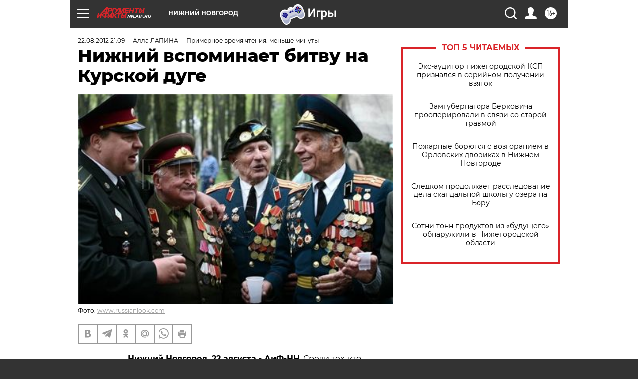

--- FILE ---
content_type: text/html
request_url: https://tns-counter.ru/nc01a**R%3Eundefined*aif_ru/ru/UTF-8/tmsec=aif_ru/649120586***
body_size: -71
content:
FB497901697412DBX1769214683:FB497901697412DBX1769214683

--- FILE ---
content_type: application/javascript
request_url: https://smi2.ru/counter/settings?payload=CIyLAhjoz6brvjM6JDdhNjMwMTNhLWYzOWYtNGJmMi1hMmRjLWExMTU4MjgzM2FjNg&cb=_callbacks____0mkrkqsnd
body_size: 1512
content:
_callbacks____0mkrkqsnd("[base64]");